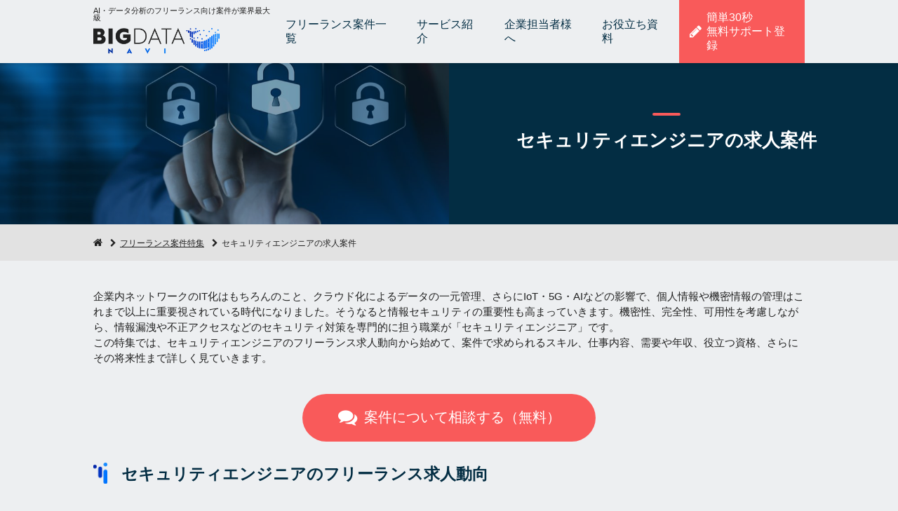

--- FILE ---
content_type: text/html; charset=UTF-8
request_url: https://www.bigdata-navi.com/special/7066/
body_size: 42959
content:
<!doctype html>
<html lang="ja">
<head>
<!-- Google Tag Manager -->
<script>(function(w,d,s,l,i){w[l]=w[l]||[];w[l].push({'gtm.start':
new Date().getTime(),event:'gtm.js'});var f=d.getElementsByTagName(s)[0],
j=d.createElement(s),dl=l!='dataLayer'?'&l='+l:'';j.async=true;j.src=
'https://www.googletagmanager.com/gtm.js?id='+i+dl;f.parentNode.insertBefore(j,f);
})(window,document,'script','dataLayer','GTM-PLC9WVV');</script>
<!-- End Google Tag Manager -->
	<meta charset="utf-8">
	<meta http-equiv="X-UA-Compatible" content="IE=edge">
	<meta name="viewport" content="width=device-width, initial-scale=1.0">
	<script>
const baseW = 1054; // viewportのwidth
const ua = navigator.userAgent

const sp = ua.indexOf('iPhone') > -1 ||
  (ua.indexOf('Android') > -1 && ua.indexOf('Mobile') > -1)

const tab = !sp && (
  ua.indexOf('iPad') > -1 ||
  (ua.indexOf('Macintosh') > -1 && 'ontouchend' in document) ||
  ua.indexOf('Android') > -1
)

if (tab) {
  viewportContent = "width=" + baseW + "px,user-scalable=no";
  document.querySelector("meta[name='viewport']").setAttribute("content", viewportContent);
}
</script>
	<meta name="format-detection" content="telephone=no">

	<title>セキュリティエンジニアの求人案件 | BIGDATA NAVI</title>

<!-- All in One SEO Pack 2.12 by Michael Torbert of Semper Fi Web Design[-1,-1] -->
<meta name="description"  content="この特集では、セキュリティエンジニアのフリーランス求人動向から始めて、案件で求められるスキル、仕事内容、需要や年収、役立つ資格、さらにその将来性まで詳しく見ていきます。" />

<meta name="keywords"  content="セキュリティエンジニア,案件,求人,フリーランス" />

<meta property="og:title" content="セキュリティエンジニアの求人案件" />
<meta property="og:type" content="article" />
<meta property="og:url" content="https://www.bigdata-navi.com/special/7066/" />
<meta property="og:image" content="https://www.bigdata-navi.com/wp/wp-content/uploads/2019/10/security02-1024x597.jpg" />
<meta property="og:site_name" content="機械学習・AI分野のフリーランス案件情報サイト 【BIGDATA NAVI】" />
<meta property="og:description" content="この特集では、セキュリティエンジニアのフリーランス求人動向から始めて、案件で求められるスキル、仕事内容、需要や年収、役立つ資格、さらにその将来性まで詳しく見ていきます。" />
<meta property="article:published_time" content="2019-10-08T07:34:01Z" />
<meta property="article:modified_time" content="2019-10-08T07:34:02Z" />
<meta name="twitter:card" content="summary" />
<meta name="twitter:title" content="セキュリティエンジニアの求人案件" />
<meta name="twitter:description" content="この特集では、セキュリティエンジニアのフリーランス求人動向から始めて、案件で求められるスキル、仕事内容、需要や年収、役立つ資格、さらにその将来性まで詳しく見ていきます。" />
<meta name="twitter:image" content="https://www.bigdata-navi.com/wp/wp-content/uploads/2019/10/security02-1024x597.jpg" />
<meta itemprop="image" content="https://www.bigdata-navi.com/wp/wp-content/uploads/2019/10/security02-1024x597.jpg" />
<!-- /all in one seo pack -->
<link rel='stylesheet' id='bigdata-navi-style-css'  href='https://www.bigdata-navi.com/wp/wp-content/themes/bigdata-navi/style.css?ver=5.1' type='text/css' media='all' />
<link rel='stylesheet' id='font-awesome-css'  href='https://www.bigdata-navi.com/wp/wp-content/themes/bigdata-navi/assets/css/font-awesome.min.css?ver=5.1' type='text/css' media='all' />
<link rel='prev' title='DevOpsエンジニアの求人案件' href='https://www.bigdata-navi.com/special/7059/' />
<link rel='next' title='データベースエンジニアの求人案件' href='https://www.bigdata-navi.com/special/7090/' />
<link rel="canonical" href="https://www.bigdata-navi.com/special/7066/" />
		<style type="text/css">
					.site-title,
			.site-description {
				position: absolute;
				clip: rect(1px, 1px, 1px, 1px);
			}
				</style>
		<link rel="icon" href="https://www.bigdata-navi.com/wp/wp-content/uploads/2019/05/cropped-siteicon-32x32.jpg" sizes="32x32" />
<link rel="icon" href="https://www.bigdata-navi.com/wp/wp-content/uploads/2019/05/cropped-siteicon-192x192.jpg" sizes="192x192" />
<link rel="apple-touch-icon-precomposed" href="https://www.bigdata-navi.com/wp/wp-content/uploads/2019/05/cropped-siteicon-180x180.jpg" />
<meta name="msapplication-TileImage" content="https://www.bigdata-navi.com/wp/wp-content/uploads/2019/05/cropped-siteicon-270x270.jpg" />

		
		


  <script src="https://ajax.googleapis.com/ajax/libs/jquery/1.11.0/jquery.min.js"></script>
	  <link rel="stylesheet" type="text/css" href="https://www.bigdata-navi.com/wp/wp-content/themes/bigdata-navi/assets/css/drawer.css" media="all">
	  <script src="https://sdk.form.run/js/v2/formrun.js"></script>
	  
</head>


<body class="drawer drawer--left drawer--navbarTopGutter" >
<!-- Google Tag Manager (noscript) -->
<noscript><iframe src="https://www.googletagmanager.com/ns.html?id=GTM-PLC9WVV"
height="0" width="0" style="display:none;visibility:hidden"></iframe></noscript>
<!-- End Google Tag Manager (noscript) -->
<div id="wrap">
<div id="head-Wrapper">
<div id="header-Conte">
<header role="banner" id="global-Head">
    <p>AI・データ分析のフリーランス向け案件が業界最大級</p>
	<a href="https://www.bigdata-navi.com/">
		<img src="https://www.bigdata-navi.com/wp/wp-content/uploads/2019/03/bigdata-logo-1.png" alt="BIGDATA NAVI">
		</a>
</header>

<nav role="navigation">
	<ul id="global-Nav" class="menu"><li id="menu-item-52" class="menu-item menu-item-type-custom menu-item-object-custom menu-item-52"><a href="/item/">フリーランス案件一覧</a></li>
<li id="menu-item-53" class="menu-item menu-item-type-post_type menu-item-object-page menu-item-53"><a href="https://www.bigdata-navi.com/service/">サービス紹介</a></li>
<li id="menu-item-61" class="menu-item menu-item-type-post_type menu-item-object-page menu-item-61"><a href="https://www.bigdata-navi.com/business/">企業担当者様へ</a></li>
<li id="menu-item-7149" class="menu-item menu-item-type-post_type menu-item-object-page menu-item-7149"><a href="https://www.bigdata-navi.com/material/">お役立ち資料</a></li>
<li id="menu-item-62" class="entry-Btn menu-item menu-item-type-post_type menu-item-object-page menu-item-62"><a href="https://www.bigdata-navi.com/entry/"><i class="fa fa-pencil"></i>簡単30秒<br>無料サポート登録</a></li>
</ul></nav>
</div><!-- /#head-Conte -->
</div><!-- /#head-Wrapper --><div id="contents">
	<main role="main">
		<div id="main-Visual" class="second-Level">
	<div class="pic-Box">
		<img src="https://www.bigdata-navi.com/wp/wp-content/uploads/2019/10/security02-e1577414074225.jpg" alt="セキュリティエンジニアの求人案件">
	</div><!-- /.pic-Box -->
	<div class="tit-Box">
		<h1>セキュリティエンジニアの求人案件</h1>
	</div><!-- /.tit-Box -->
</div><!-- /#main-Visual -->

		<div class="breadcrumb-Bg">
			<div class="wrapper">
				<ul class="bread-Crumb">
											<!-- Breadcrumb NavXT 6.2.1 -->
<li><a href="/"><i class="fa fa-home"></i></a></li><li><a href="https://www.bigdata-navi.com/special/">フリーランス案件特集</a></li><li>セキュリティエンジニアの求人案件</li>									</ul>
			</div><!-- /.wrapper -->
		</div><!-- /.breadcrumb-Bg -->

		<div class="wrapper">
			
<section class="wp-block-mkl-section-block">
<p class="catch-Txt">企業内ネットワークのIT化はもちろんのこと、クラウド化によるデータの一元管理、さらにIoT・5G・AIなどの影響で、個人情報や機密情報の管理はこれまで以上に重要視されている時代になりました。そうなると情報セキュリティの重要性も高まっていきます。機密性、完全性、可用性を考慮しながら、情報漏洩や不正アクセスなどのセキュリティ対策を専門的に担う職業が「セキュリティエンジニア」です。</p>



<p class="catch-Txt">この特集では、セキュリティエンジニアのフリーランス求人動向から始めて、案件で求められるスキル、仕事内容、需要や年収、役立つ資格、さらにその将来性まで詳しく見ていきます。</p>



<p class="contact-Btn"><a href="/entry/"><i class="fa fa-comments"></i>案件について相談する（無料）</a></p>



<article class="wp-block-mkl-article-block">
<h2 class="h2-Title">セキュリティエンジニアのフリーランス求人動向</h2>



<p>ハッキングやクラッキングなどIT分野でのセキュリティ（情報セキュリティ）に関する悪意ある行為は年々巧妙化・高度化しており、企業ではそれらの対策が急務となっています。ただし、それらを担えるセキュリティエンジニアの数は少なく、社内育成や中途採用で補える人員には限界があります。そのため、フリーランスとして即戦力で案件に加われるエンジニアのニーズは高く、求人数も堅調に推移しています。</p>



<p>情報セキュリティといえばウイルスやデータの改ざん、流出といった悪意のある行為やサイバー攻撃から情報資産を守る対策のことです。現在はインターネットと接続する機器が増加し、システムで扱う機密情報や個人情報が増大しているため、企業はもちろん、一般家庭で暮らす人たちにも非常に大きな影響を及ぼしやすい環境になっています。</p>



<p>ネットワークやシステムに関するちょっとした隙をつかれる形で問題が起こると、企業にとっては致命傷ともなる不祥事に結びついてしまうというリスクがあり、あらゆる分野の開発でセキュリティの重要性が高まっています。</p>
</article>
</section>



<section class="wp-block-mkl-section-block">
<h3 class="h3-Title">セキュリティエンジニアの求人案件</h3>


<section>
	<div class="boxx3">
						<div class="box">
			<a href="https://www.bigdata-navi.com/item/6985/">
				<dl>
					<dt class="matchHeight01">BIツール(データマーケティング)のセキュリティエンジニア</dt>
										<dd class="matchHeight02">
						<ul>
															<li>
									<span class="yen-Icon"></span>
									<span class="txt-Large txt-Blue">
										〜¥900,000									</span>
								</li>
																						<li><span class="paper-Icon"></span><span class="txt-Middle txt-Blue">BIエンジニア</span></li>
													</ul>
					</dd>
									</dl>
			</a>
		</div><!-- /.box -->
						<div class="box">
			<a href="https://www.bigdata-navi.com/item/4011/">
				<dl>
					<dt class="matchHeight01">【静的構造解析,Android】Android系サービスセキュリティテスト</dt>
										<dd class="matchHeight02">
						<ul>
															<li>
									<span class="yen-Icon"></span>
									<span class="txt-Large txt-Blue">
										〜¥600,000									</span>
								</li>
																						<li><span class="paper-Icon"></span><span class="txt-Middle txt-Blue">組み込みエンジニア</span></li>
													</ul>
					</dd>
									</dl>
			</a>
		</div><!-- /.box -->
						<div class="box">
			<a href="https://www.bigdata-navi.com/item/5479/">
				<dl>
					<dt class="matchHeight01">【 hadoop,kafka,storm,spark】セキュリティプラットフォーム基盤構築</dt>
										<dd class="matchHeight02">
						<ul>
															<li>
									<span class="yen-Icon"></span>
									<span class="txt-Large txt-Blue">
										〜¥800,000									</span>
								</li>
																						<li><span class="paper-Icon"></span><span class="txt-Middle txt-Blue">分析基盤エンジニア</span></li>
													</ul>
					</dd>
									</dl>
			</a>
		</div><!-- /.box -->
		
	</div><!-- /.boxx3 -->
		<p class="txt-Link alg-Right"><a href="https://www.bigdata-navi.com/?s_words=セキュリティ&s">職種案件の一覧を見る</a></p>
</section>

</section>



<section class="wp-block-mkl-section-block">
<article class="wp-block-mkl-article-block">
<article class="wp-block-mkl-article-block">
<h2 class="h2-Title">セキュリティエンジニアの仕事内容</h2>



<p>ソフトウェアやネットワーク・インフラなどITシステムに関連したセキュリティ業務を担うのがセキュリティエンジニアの役割です。ただその仕事内容の範囲は年々拡大しており、セキュリティ業務そのものが専門分化していくとともにエンジニアには幅広い業務を担当できるスキルや知識が求められるようになっています。</p>



<h3 class="h3-Title">企画・提案</h3>



<p>セキュリティのためのソフトやシステムを作り出すための企画、提案力が求められるのもセキュリティエンジニアの大きな特徴として挙げられるでしょう。これまでのようにシステムにセキュリティソフトなどを組み入れるのではなく、セキュリティのためのシステムやソフトウェアそのものを企画する必要も出てきますし、企業や企業が提供しているネットワークの中でいかに効率性と確実性を備えたセキュリティ環境を維持・管理できるかを見越した提案も必要です。</p>



<p>まったく新しいソフトウェア・ハードウェアを生み出す想像力や発想力よりもシステム・ネットワークの全体像を把握したうえで効率的なセキュリティ環境を企画できるかどうか、豊富な知識と柔軟な提案力が問われる面があるわけです。</p>



<p>また、企業からセキュリティ環境の構築の依頼を受けた場合にはそれぞれのクライアントの環境に合わせた企画・提案が求められますし、予算の範囲内で求められるサービスを提供できるかといった視点からも企画・提案力が問われる部分もあります。</p>



<h3 class="h3-Title">設計</h3>



<p>そして設計。セキュリティほど即効性が求められるエンジニアの仕事も少ないでしょう。すぐに効果が挙げられるセキュリティ環境のために設計を行います。セキュリティ・システム環境が広ければ広いほど、扱っている情報が多ければ多いほど複雑なセキュリティ環境を構築していく必要があるため、エンジニアには専門的かつ幅広い知識が求められるようになります。</p>



<p>単にシステム面のセキュリティ設計だけでなく、必要な機器を導入・選択するのも大事な役割です。そうなると他の問題も出てきますし、既存の機器との相性、現場がその機器を使いこなせるかといった視点からの設計も求められるでしょう。この設計の点でも柔軟性が問われることになるわけです。</p>



<h3 class="h3-Title">実装</h3>



<p>設計の次は実装、エンジニアとしての専門的な知識がもっとも問われる部分といってもよいでしょう。ネットワーク、ソフトウェアなどセキュリティをきちんと機能させるためのプログラムの作成を行っていきます。</p>



<p>その際には現代のセキュリティに欠かせないセキュアプログラミングなど最低限の知識が求められる一方、ケースバイケースでさまざまな知識が問われるようになります。例えばクライアントのシステム環境、パソコンをはじめとした機器の性能によっても行うプログラムの内容が変わってきます。いくら優れたセキュリティ環境でも現場のハードウェアに負荷をかけてしまうようなシステムでは業務に支障をもたらしてしまう恐れがあります。</p>



<p>安全性が高いだけでなく、「きちんと動いて」はじめて質の高いセキュリティ環境となるわけですから、高度な知識で高いセキュリティ環境を追い求めるだけではいけないわけです。脆弱性をしっかりカバーしつついかに快適に動く環境を追及できるか。ここにも情報通信の分野に特化したセキュリティエンジニアの手腕が問われるでしょう。</p>



<h3 class="h3-Title">テスト</h3>



<p>膨大な情報を扱い、広大なネットワークを構築しているシステムの場合、ちょっとしたプログラミングの不具合が全体に大きな支障をもたらしてしまうことも少なくありません。それを防ぐためは実用化する前にテストが欠かせません。</p>



<p>このテストの目的は2つ、まず「ちゃんと機能するかどうか」。そしてもうひとつはセキュリティ環境の改善の余地があるかどうかを確認するかです。セキュリティに脆弱性がないか、「抜け道」のようなものが存在しないかどうかをわざと攻撃を行うことで確認します。</p>



<p>そのうえで万一脆弱性が発見された場合、あるいはさらなる向上・改善の余地があった場合にはそれを行う。このテストと改善の繰り返しを行うことでよりセキュリティ環境に磨きをかけていくことができます。</p>



<p>難しいのは脆弱性を確認するための意図的な攻撃の内容です。自分の都合の良い、つまりきちんと撃退できる攻撃だけを繰り返してもテストにはならず、悪意を持った人たちがどのようなアプローチで攻撃を仕掛けてくるかを想定したうえで自分のプログラムにとって「都合の悪い」攻撃も試してみる必要があります。そのためには築き上げたセキュリティ環境やシステム・ネットワークそのものの状況に合わせて攻撃方法を選択する必要も出てきます。</p>



<h3 class="h3-Title">運用・保守</h3>



<p>セキュリティは継続的に機能してはじめて意味を持つものです。しかもサイバー攻撃とセキュリティの関係はいたちごっこにも通じる部分があり、最新のサイバー攻撃を防ぐために新たなセキュリティ環境が生み出され、さらにそれを打ち破るための新たなサイバー攻撃が生み出され…が繰り返されています。</p>



<p>ですからセキュリティ環境の構築は完成したら終わりではなく、つねに状況に合わせたアップデートが欠かせません。ある意味開発以上に最新の知識・スキルに基づいた業務が求められる部分です。</p>



<p>またサイバー攻撃だけでなく、システム・ネットワークの利用環境によってセキュリティに不具合が出てくるケースも見られます。システムを利用していくうちに扱うデータの量が膨大になったことでセキュリティ環境が適さなくなるといったケースも出てくるからです。こうしたさまざまな面で刻一刻と変化していく状況に合わせた保守管理が求められます。</p>



<p>セキュリティエンジニアの求人の多くはこの保守管理の役割を期待されていると考えてもよいでしょう。</p>
</article>



<article class="wp-block-mkl-article-block">
<h2 class="h2-Title">セキュリティエンジニアの年収・フリーランス単価相場</h2>



<p>こうした仕事内容からセキュリティエンジニアは現代ビジネスシーンで非常に重要性の高い業務であることがわかります。それだけに年収も上昇傾向にあり、他のエンジニアの仕事に比べると若干ながら高い水準にある傾向が見られます。</p>



<h3 class="h3-Title">正社員で働くセキュリティエンジニアの平均年収</h3>



<p>会社員とフリーランスの収入の違いは雇用環境はもちろんのこと、業務内容とも深く関わっています。先ほども触れたように正社員としてセキュリティエンジニアを雇用する場合、継続的なシステムの保守運用が重要な業務になるのに対し、フリーランスの場合は企画・提案や設計、実装の仕事が多くなるからです。</p>



<p>そして企画・提案や設計、実装の仕事は内容によって単価が大きく異なるため、一概に正社員よりもフリーランスのほうが年収に個人差が出やすい傾向が見られます。</p>



<p>その点、正社員のセキュリティエンジニアの年収は相場が出しやすい面があり、全体で600万円～760万円程度といわれています。やはりかなり高い水準にあるのは間違いないでしょう。</p>



<h3 class="h3-Title">フリーランスのセキュリティエンジニアの単価相場</h3>



<p>正社員のところで触れたようにフリーランスのセキュリティエンジニアの年収は個人差が出やすく、全体の相場を出しにくい面もあります。また単価の相場も業務内容や契約期間によって違いが出てきます。保守運用の場合は契約期間が長期に及びやすいのに対して企画・立案や開発の契約期間はそれほど長くない一方、単価が高くなる傾向が見られます。</p>



<p>初級スキルの単価では50万円程度のものがある一方、上級スキルの単価では100万円を超えるものもあります。どのレベルの仕事をどれだけ担当するかによって収入が決まってくるわけです。上級レベルで活躍しているフリーランスのセキュリティエンジニアの中には年収1000万円を超える人も多く、単価が100万円を軽く超える案件を継続して扱っているケースも少なくありません。</p>
</article>



<article class="wp-block-mkl-article-block">
<h2 class="h2-Title">セキュリティエンジニアの求人案件を探すならエージェントに登録</h2>



<p>ビッグデータナビは、機械学習・深層学習・IoTといった先端IT人材向けの求人情報を業界最大級の800件以上保有するフリーランスエージェントです。フリーランス（個人事業主）の方以外に、独立・起業をお考えのエンジニアや、正社員の副業もサポートします。</p>



<h3 class="h3-Title">ビッグデータナビが選ばれる理由</h3>



<p>AI、IoTなど最先端分野に特化したエージェントだから紹介できるエンジニア求人案件で高単価や柔軟な働き方を支援します。</p>



<h4 class="h4-Title">国内最大級のAI開発・データ分析案件専門サイト</h4>



<p>AI開発・データ分析保有案件数が国内最大級。大手企業からスタートアップ・ベンチャーまで、業種/業界を問わず魅力的な案件をご紹介。 数多くの案件の中から、ご希望にマッチした案件を選ぶことができます。</p>



<h4 class="h4-Title">未経験でも経験者でも更なる高みを目指せる案件をご紹介</h4>



<p>フリーランスとして独立や、AI領域でのキャリアをお考えの方に、未経験でも参画可能かつスキルアップにつながる案件をご紹介。 経験者の方は、より高単価など自由度高くご活躍頂ける案件をお選びいただけます。</p>



<h4 class="h4-Title">業界に詳しいコンサルタントが担当</h4>



<p>人工知能やIoT/RPAなどAI領域に詳しいコンサルタントがカウンセリング面談を担当します。エンジニアのほかアナリスト、マーケターも多く所属しているため適切なスキル把握とサポートが可能です。</p>
</article>



<p class="contact-Btn"><a href="/entry/"><i class="fa fa-comments"></i>案件について相談する（無料）</a></p>
</article>



<section class="wp-block-mkl-section-block">
<article class="wp-block-mkl-article-block">
<h2 class="h2-Title">セキュリティエンジニアに必要な知識・スキル</h2>



<p>セキュリティエンジニアに求められるのはまず何といってもエンジニアとしての基本的・専門的な知識・スキルです。これがなければ話になりませんが、こうした職種として必須のものだけでなく、現場で活躍するために必要なスキル・知識も少なくありません。</p>



<p>また先ほども触れたようにセキュリティ環境は時の流れとともにどんどん変化し、サイバー攻撃の手法も巧妙化していきます。それに対応するための最新の知識・スキルをつねに吸収し、自分のものとしていく積極性や向学心が問われるのもこの仕事の大きな特徴といえるでしょう。</p>



<h3 class="h3-Title">幅広いエンジニア知識とセキュリティの専門性</h3>



<p>当然エンジニアに必要な知識が求められるわけですが、幅広さと専門性の両方が問われるだけに業務内容によっては膨大な範囲の知識をカバーする必要が出てくることもあります。OSやネットワーク、サーバー、データベースなどITシステムに関する幅広い知識があればあるほど、さまざまなセキュリティ案件でフリーランスとしても活躍できます。セキュリティに関する法令に精通する必要があるなど、技術以外の業務知識も必要です。一人エンジニアがすべてのセキュリティ業務に対応するのは難しく、今後は専門化が進んでいくとみられますがベースのIT知識は共通です。</p>



<p>そのため、必要とされる知識を幅広い身に付けるよう心がけつつも、自分が得意とするセキュリティ業務を見据えたうえで専門的な知識に磨きをかけていく選択も求められます。ある程度対応できる業務範囲を狭めても得意分野で優れた知識とスキルを持ち合わせていれば高単価の仕事で収入を得ていくことができるわけです。</p>



<p>また繰り返しになりますが常に最新のセキュリティやサイバー攻撃に関する知識も欠かせません。</p>



<h3 class="h3-Title">コミュニケーション力</h3>



<p>セキュリティエンジニアとコミュニケーション力はあまり関係がなさそうですが、じつは非常に深いかかわりがあります。仕事内容の部分で触れましたが、セキュリティ環境は担当するシステム・ネットワークの状況によって異なりますし、クライアントの要望・予算に合わせた環境づくりも求められます。</p>



<p>ですから常に完璧なセキュリティ環境を組み込めるとは限らず、できる範囲内でいかに求められるセキュリティを提供できるかが問われるわけで、そのためにはクライアントとよく話し合い意思疎通を行ったうえでの業務が欠かせません。</p>



<p>また専門的な知識が必要になる一方、自分の業務内容や目的、状況などを専門的知識を持っていない人に説明するコミュニケーション力も問われるようになります。とくに企画・立案、設計の業務ではこの面でのコミュニケーション力が非常に重要になりますから、ただ「結果を出せばよい」的な職人気質のエンジニアでは勤まらない面もあるのです。</p>



<h3 class="h3-Title">モラルと洞察力・想像力</h3>



<p>そして専門的ではないもののもっとも重要な適性ともいえるのがモラルです。現代のセキュリティにおける最大のテーマは情報管理です。ですからセキュリティ環境を構築する際にはクライアントの内部情報と接する機会も多くなりますから、悪用しないモラルが求められます。</p>



<p>これまで内部流出の形で情報が漏洩してしまった事件も数多く起きており、サイバー攻撃など外部攻撃だけでなく内部の管理もセキュリティ環境には欠かせません。とくにフリーランスで活躍する場合にはモラルの点でしっかりしていることが大前提で、逆にこの点が欠けているといかに高いスキル・知識を備えていても仕事を獲得するのが難しくなるでしょう。</p>



<p>また、状況に合わせて適切なセキュリティ環境を計画・変更できる洞察力・想像力も欠かせません。</p>
</article>



<h2 class="h2-Title">セキュリティエンジニアに役立つ資格</h2>



<p>セキュリティエンジニアに必須な資格はとくにありませんが、所持していると便利な資格がいくつかあります。</p>



<h3 class="h3-Title">情報処理安全確保支援士試験</h3>



<p>その名称の通り情報処理の状況を安全に確保するために必要な知識を問われる試験で、2017年に導入されたまだ新しい資格です。</p>



<h3 class="h3-Title">ネットワーク情報セキュリティマネージャー(NISM)</h3>



<p>おもにハッカーやサイバー攻撃といった外部攻撃から保護するための情報管理能力が問われる資格です。</p>



<h3 class="h3-Title">公認情報セキュリティマネージャー(CISM)</h3>



<p>この資格の特徴は資格認定を受ける前に情報セキュリティマネージメントの経験が必須になることで、現場レベルではなくマネージメントレベルでの情報管理能力が問われます。</p>



<h3 class="h3-Title">CompTIA 認定資格</h3>



<p>こちらはアメリカを中心に展開している資格で、IT業界における実務能力を認定するための資格、セキュリティだけでなく幅広い知識・スキルが問われます。</p>



<h3 class="h3-Title">シスコ技術者認定</h3>



<p>ネットワーク分野では世界屈指の会社であるシスコが認定している資格です。もっともワールドワイドで通用する資格の一つでしょう。</p>
</section>



<article class="wp-block-mkl-article-block">
<h2 class="h2-Title">セキュリティエンジニアの将来性</h2>



<p>セキュリティ分野は今後も成長が見込める領域のため、職種としての将来性は豊かといえるでしょう。業務システム、Webアプリケーション、ネットワーク・インフラなど得意分野やバックグラウンドをもとに優れた知識・スキルを備え、セキュリティエンジニアとしての経験や評判を重ねれば重ねるほど高収入が期待できます。</p>



<p>一方で今後は、他の領域と同じくセキュリティについても、ますます専門化と高度化が進んでいくことでしょう。そのため、金融、製造、IT、EC、ゲームなど特定の業界経験や設計・開発・運用など特定フェーズでの業務経験が重視される現場も増えていくでしょう。また、最新のセキュリティ環境に適応できるかどうかなど、第一線の技術者として生き残りをかけた努力が問われる箇所も出てくることが予想されます。</p>



<p>導入するシステムやIT環境が高度になればなるほどセキュリティも高度なものがもとられるようになり、それを担うことができる専門的なスキルを備えた人材が求められるようになる傾向にあります。そうした状況から複数のエンジニアを束ねるプロジェクトマネジメントや設計など上流工程を担える人材の需要が高まっている面もあります。</p>



<p>ネットワークやシステムのセキュリティを担うという意味で、セキュリティエンジニアは以前からあるおなじみの職業ですが、その業務を専門的に扱うという意味では新しい職業のため今後も求められる人物像や需要は変化していくと考えられます。そのような変化に対応できるよう常にスキルアップに挑戦する姿勢が重要です。</p>
</article>
</section>
							<section>
    <h2 class="h2-Title">その他のフリーランス案件特集</h2>
	<ul class="txt-Btn">
					<li>
				<a href="https://www.bigdata-navi.com/special/15039/">
					ヘルプデスクのフリーランス求人案件				</a>
			</li>
					<li>
				<a href="https://www.bigdata-navi.com/special/15013/">
					SREのフリーランス求人案件				</a>
			</li>
					<li>
				<a href="https://www.bigdata-navi.com/special/14685/">
					VMwareフリーランス求人案件				</a>
			</li>
					<li>
				<a href="https://www.bigdata-navi.com/special/14636/">
					Mayaフリーランス求人案件				</a>
			</li>
					<li>
				<a href="https://www.bigdata-navi.com/special/14346/">
					ABAPのフリーランス求人案件				</a>
			</li>
					<li>
				<a href="https://www.bigdata-navi.com/special/14151/">
					VB.NETのフリーランス求人案件				</a>
			</li>
					<li>
				<a href="https://www.bigdata-navi.com/special/14026/">
					Next.jsのフリーランス求人案件				</a>
			</li>
					<li>
				<a href="https://www.bigdata-navi.com/special/13813/">
					GCPエンジニアのフリーランス求人案件				</a>
			</li>
					<li>
				<a href="https://www.bigdata-navi.com/special/13730/">
					Objective-Cのフリーランス求人案件				</a>
			</li>
					<li>
				<a href="https://www.bigdata-navi.com/special/13708/">
					Matlabのフリーランス求人案件				</a>
			</li>
			</ul>
</section>

						
<aside>
	<div class="bnr-Type01 ai-Img mB30">
		<h2>AIエンジニアの案件に参画するなら<br>AI・データ領域専門の<br>BIGDATA NAVI</h2>
		<p class="contact-Btn"><a href="https://www.bigdata-navi.com/entry/"><i class="fa fa-comments"></i>案件について相談する（無料）</a></p>
	</div><!-- /.bnr-Type01 -->
</aside>
<p id="fbtn-Entry"><a href="/entry/" class="dp-Pcnone"><span>簡単30秒 無料サポート登録</span></a></p>

		</div><!-- /.wrapper -->
	</main>

</div><!-- /#contents -->
<div id="footer">
  <p id="page-Top"><a href="#"></a></p>
<footer role="contentinfo" class="drawer-navbar drawer-navbar--fixed">
<div class="drawer-container">
   <ul class="drawer-navbar-header">
   <li class="drawer-Link"><a href="https://www.bigdata-navi.com/"><i class="fa fa-home"></i>ホーム</a></li>
   <li class="drawer-Link"><a href="https://www.bigdata-navi.com/item/"><i class="fa fa-search"></i>案件一覧</a></li>
    <li>
    <button type="button" class="drawer-toggle drawer-hamburger">
    <span class="sr-only">toggle navigation</span>
    <span class="drawer-hamburger-icon"></span>
    </button>
    </li>
    <li><a href="https://www.bigdata-navi.com/entry/" class="entry-Btn"><i class="fa fa-pencil"></i>簡単30秒<br>無料サポート登録</a></li>
   </ul>

<div class="drawer-nav">
<nav role="navigation">
<div class="wrapper drawer-menu">
    <h3 class="fnavi-Btn">MENU</h3>
	<ul id="menu-footer" class="menu drawer-menu"><li id="menu-item-66" class="menu-item menu-item-type-custom menu-item-object-custom menu-item-66"><a href="/">トップ</a></li>
<li id="menu-item-64" class="menu-item menu-item-type-post_type menu-item-object-page menu-item-64"><a href="https://www.bigdata-navi.com/entry/">無料サポート登録</a></li>
<li id="menu-item-65" class="menu-item menu-item-type-post_type menu-item-object-page menu-item-65"><a href="https://www.bigdata-navi.com/business/">企業担当者様へ</a></li>
<li id="menu-item-7150" class="menu-item menu-item-type-post_type menu-item-object-page menu-item-7150"><a href="https://www.bigdata-navi.com/material/">お役立ち資料</a></li>
<li id="menu-item-7626" class="menu-item menu-item-type-post_type menu-item-object-page menu-item-7626"><a href="https://www.bigdata-navi.com/price/">BIGDATA NAVI 単価参考一覧</a></li>
<li id="menu-item-67" class="menu-item menu-item-type-custom menu-item-object-custom menu-item-67"><a href="/item/">フリーランス案件一覧</a></li>
<li id="menu-item-68" class="menu-item menu-item-type-custom menu-item-object-custom menu-item-68"><a href="/special/">フリーランス案件特集</a></li>
<li id="menu-item-63" class="menu-item menu-item-type-post_type menu-item-object-page menu-item-63"><a href="https://www.bigdata-navi.com/service/">サービス紹介</a></li>
<li id="menu-item-69" class="menu-item menu-item-type-custom menu-item-object-custom menu-item-69"><a href="/case/">フリーランス事例</a></li>
<li id="menu-item-70" class="menu-item menu-item-type-post_type menu-item-object-page menu-item-70"><a href="https://www.bigdata-navi.com/company/">運営会社</a></li>
<li id="menu-item-71" class="menu-item menu-item-type-post_type menu-item-object-page menu-item-71"><a href="https://www.bigdata-navi.com/privacy/">プライバシーポリシー</a></li>
<li id="menu-item-15748" class="menu-item menu-item-type-post_type menu-item-object-page menu-item-15748"><a href="https://www.bigdata-navi.com/license/">利用規約</a></li>
<li id="menu-item-72" class="menu-item menu-item-type-post_type menu-item-object-page menu-item-72"><a href="https://www.bigdata-navi.com/sitemap/">サイトマップ</a></li>
</ul></div><!-- /.wrapper -->
</nav>
<div class="wrapper footer-Nav">
    <dl>
    <dt><a href="https://pmo-navi.com/" target="_blank"><img src="https://www.bigdata-navi.com/wp/wp-content/themes/bigdata-navi/assets/images/common/pmo-logo.png" alt="PMO NAVI"></a></dt>
    <dd class="fs_70p"><a href="https://pmo-navi.com/" target="_blank">ハイレベル、高単価の案件を紹介するフリーランスエージェントサービス</a></dd>
    </dl>
    <dl>
    <dt><a href="/aidrops/" target="_blank"><img src="https://www.bigdata-navi.com/wp/wp-content/themes/bigdata-navi/assets/images/common/aidrops-logo.png" alt="AI drops"></a></dt>
    <dd class="fs_70p"><a href="/aidrops/" target="_blank">AI、機械学習やディープラーニング、お仕事情報など最新技術をお届け</a></dd>
    </dl>
    <dl>
    <dt><a href="https://www.aijobcolle.com/" target="_blank"><img src="https://www.bigdata-navi.com/wp/wp-content/themes/bigdata-navi/assets/images/common/jobcolle-logo.png" alt="PMO NAVI"></a></dt>
    <dd class="fs_70p"><a href="https://www.aijobcolle.com/" target="_blank">人工知能を本気で仕事にしたい方向け日本初AIの仕事も紹介するスクール</a></dd>
    </dl>
        <dl>
    <dt><a href="https://www.edge-career.com" target="_blank"><img src="https://www.bigdata-navi.com/wp/wp-content/themes/bigdata-navi/assets/images/common/edgecareer-logo.png" alt="EDGE CAREER"></a></dt>
    <dd class="fs_70p"><a href="https://www.edge-career.com" target="_blank">AI領域へ転職したいエンジニアのための転職支援サービス</a></dd>
    </dl>
    <dl>
<dt><a href="https://edge-work.com/" target="_blank"><img src="https://www.bigdata-navi.com/wp/wp-content/themes/bigdata-navi/assets/images/common/edgework-logo.png" alt="エッジワーク"></a></dt>
<dd class="fs_70p"><a href="https://edge-work.com/" target="_blank">プロ人材とチームを編成しビジネスを成功に導くサービス</a></dd>
</dl>
</div><!-- /.wrapper -->
  <div class="wrapper links">
    <ul class="contact-Link">
    <li><a href="mailto:kaizen@edge-tech.co.jp">お客様相談室<i class="fa fa-angle-right"></i></a>
    <span>弊社ではサービス・製品の改善に取り組んでいます。ご意見・ご要望はご遠慮なくお問合せください。</span></li>
    <li><a href="https://www.edge-tech.co.jp/contact/" target="_blank" rel="noopener noreferrer">営業のお問合せ<i class="fa fa-angle-right"></i></a><span>営業目的のお問合せはこちらのフォームをご利用ください。</span></li>
    </ul>
<figure class="mbottom-Auto mleft-Auto mtop-Auto fl-Img">
<img src="https://www.bigdata-navi.com/wp/wp-content/themes/bigdata-navi/assets/images/common/MSA.png" alt="MSA-IS-445、ISMS認定マーク">
</figure>
</div><!-- /.wrapper -->
<div class="footer-Btm">
<div class="wrapper">
    <h2><a href="https://www.edge-tech.co.jp/" target="_blank"><img src="https://www.bigdata-navi.com/wp/wp-content/themes/bigdata-navi/assets/images/common/edge-logo.png" alt="EDGE Technology"></a></h2>
    <p><small>Copyright &copy; Edge Technology,Inc. All Rights Reserved.</small></p>
    </div><!-- /.wrapper -->
    </div><!-- /.footer-Btm -->

</div><!-- /.footer-Btm -->
</div><!-- /.drawer-nav -->
</footer>
</div><!-- /#footer -->
</div><!-- /#wrap -->

<script type='text/javascript' src='//ajax.googleapis.com/ajax/libs/jquery/1.11.1/jquery.min.js'></script>
<script type='text/javascript' src='https://www.bigdata-navi.com/wp/wp-content/themes/bigdata-navi/js/navigation.js?ver=20151215'></script>
<script type='text/javascript' src='https://www.bigdata-navi.com/wp/wp-content/themes/bigdata-navi/js/skip-link-focus-fix.js?ver=20151215'></script>
<script type='text/javascript' src='https://www.bigdata-navi.com/wp/wp-content/themes/bigdata-navi/assets/js/common.js?ver=5.1'></script>
<script type='text/javascript' src='//cdnjs.cloudflare.com/ajax/libs/jquery.matchHeight/0.7.0/jquery.matchHeight-min.js?ver=5.1'></script>









<script src="https://cdnjs.cloudflare.com/ajax/libs/jquery.matchHeight/0.7.0/jquery.matchHeight-min.js"></script>
<script>
    $(function() {
		$('.matchHeight01').matchHeight();
		$('.matchHeight02').matchHeight();
	});
</script>
<script src="https://www.bigdata-navi.com/wp/wp-content/themes/bigdata-navi/assets/js/modal.js"></script>
<script src="//cdnjs.cloudflare.com/ajax/libs/iScroll/5.2.0/iscroll.js"></script>
<script src="https://www.bigdata-navi.com/wp/wp-content/themes/bigdata-navi/assets/js/drawer.min.js"></script>
  <script>
      $('.drawer').drawer({
  iscroll: {
    mouseWheel: false,
    preventDefault: true
  },
});
  </script>
</body>
</html>


--- FILE ---
content_type: text/javascript
request_url: https://www.bigdata-navi.com/wp/wp-content/themes/bigdata-navi/assets/js/modal.js
body_size: 3951
content:

var windowWidth = $(window).width();
var windowSm = 768;
if (windowWidth <= windowSm) {
$(function(){

//グローバル変数
var nowModalSyncer = null ;		//現在開かれているモーダルコンテンツ
var modalClassSyncer = "modal-Open" ;		//モーダルを開くリンクに付けるクラス名
    
//グローバル変数
var sX_syncerModal = 0 ;
var sY_syncerModal = 0 ;

//モーダルのリンクを取得する
var modals = document.getElementsByClassName( modalClassSyncer ) ;

//モーダルウィンドウを出現させるクリックイベント
for(var i=0,l=modals.length; l>i; i++){

	//全てのリンクにタッチイベントを設定する
	modals[i].onclick = function(){

		//ボタンからフォーカスを外す
		this.blur() ;
if($("#modal-Overlay")[0]) return false ;
		//ターゲットとなるコンテンツを確認
		var target = this.getAttribute( "data-target" ) ;

		//ターゲットが存在しなければ終了
		if( typeof( target )=="undefined" || !target || target==null ){
			return false ;
		}

		//コンテンツとなる要素を取得
		nowModalSyncer = document.getElementById( target ) ;

		//ターゲットが存在しなければ終了
		if( nowModalSyncer == null ){
			return false ;
		}

		//キーボード操作などにより、オーバーレイが多重起動するのを防止する
		if( $( "#modal-Overlay" )[0] ) return false ;		//新しくモーダルウィンドウを起動しない
		//if($("#modal-Overlay")[0]) $("#modal-Overlay").remove() ;		//現在のモーダルウィンドウを削除して新しく起動する

        	var dElm = document.documentElement , dBody = document.body;
	sX_syncerModal = dElm.scrollLeft || dBody.scrollLeft;	//現在位置のX座標
	sY_syncerModal = dElm.scrollTop || dBody.scrollTop;		//現在位置のY座標
        
		//オーバーレイを出現させる
		$( "body" ).append( '<div id="modal-Overlay"></div>' ) ;
		$( "#modal-Overlay" ).fadeIn( "fast" ) ;

		//コンテンツをセンタリングする
		centeringModalSyncer() ;

		//コンテンツをフェードインする
		$( nowModalSyncer ).fadeIn( "slow" ) ;

		//[#modal-Overlay]、または[.modal-close]をクリックしたら…
		$( "#modal-Overlay,.modal-Close" ).unbind().click( function() {
//スクロール位置を戻す
		window.scrollTo( sX_syncerModal , sY_syncerModal );
			//[#modal-Content]と[#modal-Overlay]をフェードアウトした後に…
			$( "#" + target + ",#modal-Overlay" ).fadeOut( "fast" , function() {

				//[#modal-Overlay]を削除する
				$( '#modal-Overlay' ).remove() ;

			} ) ;

			//現在のコンテンツ情報を削除
			nowModalSyncer = null ;

		} ) ;

	}

}

	//リサイズされたら、センタリングをする関数[centeringModalSyncer()]を実行する
	$( window ).resize( centeringModalSyncer ) ;

	//センタリングを実行する関数
	function centeringModalSyncer() {

		//モーダルウィンドウが開いてなければ終了
		if( nowModalSyncer == null ) return false ;

		//画面(ウィンドウ)の幅、高さを取得
		var w = $( window ).width() ;
		var h = $( window ).height() ;

		//コンテンツ(#modal-content)の幅、高さを取得
		// jQueryのバージョンによっては、引数[{margin:true}]を指定した時、不具合を起こします。
//		var cw = $( nowModalSyncer ).outerWidth( {margin:true} ) ;
//		var ch = $( nowModalSyncer ).outerHeight( {margin:true} ) ;
		var cw = $( nowModalSyncer ).outerWidth() ;
		var ch = $( nowModalSyncer ).outerHeight() ;

		//センタリングを実行する
		$( nowModalSyncer ).css( {"left": ((w - cw)/2) + "px","top": ((h - ch)/2) + "px"} ) ;

	}

} ) ;


    
    
} else {
$(function() {
$('.modal-Open').on('click', function() {
var that = $(this);
var index = $('.modal-Open').index(this);
$('.modal-Open').removeClass('active-Btn');
$('.modal-Content').removeClass('show-Content')
that.addClass('active-Btn');
$('.modal-Content').eq(index).addClass('show-Content');
});
});
}


